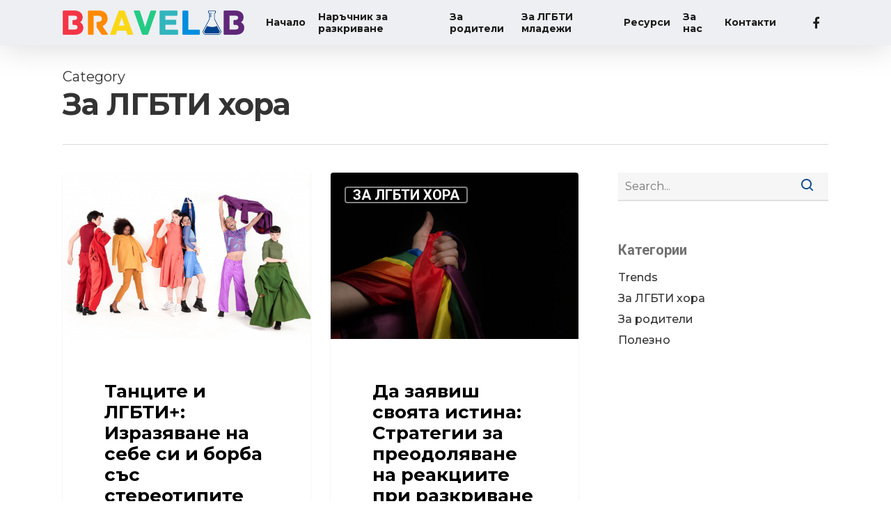

--- FILE ---
content_type: text/html; charset=UTF-8
request_url: https://bravelab.bilitis.org/category/za-lgbt-hora/
body_size: 17284
content:
<!doctype html>
<html lang="en-US" class="no-js">
<head>
	<meta charset="UTF-8">
	<meta name="viewport" content="width=device-width, initial-scale=1, maximum-scale=1, user-scalable=0" /><title>За ЛГБТИ хора &#8211; BraveLab</title>
<meta name='robots' content='max-image-preview:large' />

<!-- Google Tag Manager by PYS -->
    <script data-cfasync="false" data-pagespeed-no-defer>
	    window.dataLayerPYS = window.dataLayerPYS || [];
	</script>
<!-- End Google Tag Manager by PYS --><script type='application/javascript'  id='pys-version-script'>console.log('PixelYourSite Free version 11.1.5.2');</script>
<link rel='dns-prefetch' href='//www.googletagmanager.com' />
<link rel='dns-prefetch' href='//fonts.googleapis.com' />
<link rel="alternate" type="application/rss+xml" title="BraveLab &raquo; Feed" href="https://bravelab.bilitis.org/feed/" />
<link rel="alternate" type="application/rss+xml" title="BraveLab &raquo; Comments Feed" href="https://bravelab.bilitis.org/comments/feed/" />
<link rel="alternate" type="application/rss+xml" title="BraveLab &raquo; За ЛГБТИ хора Category Feed" href="https://bravelab.bilitis.org/category/za-lgbt-hora/feed/" />
<script type="text/javascript">
window._wpemojiSettings = {"baseUrl":"https:\/\/s.w.org\/images\/core\/emoji\/14.0.0\/72x72\/","ext":".png","svgUrl":"https:\/\/s.w.org\/images\/core\/emoji\/14.0.0\/svg\/","svgExt":".svg","source":{"concatemoji":"https:\/\/bravelab.bilitis.org\/wp-includes\/js\/wp-emoji-release.min.js?ver=6.3.7"}};
/*! This file is auto-generated */
!function(i,n){var o,s,e;function c(e){try{var t={supportTests:e,timestamp:(new Date).valueOf()};sessionStorage.setItem(o,JSON.stringify(t))}catch(e){}}function p(e,t,n){e.clearRect(0,0,e.canvas.width,e.canvas.height),e.fillText(t,0,0);var t=new Uint32Array(e.getImageData(0,0,e.canvas.width,e.canvas.height).data),r=(e.clearRect(0,0,e.canvas.width,e.canvas.height),e.fillText(n,0,0),new Uint32Array(e.getImageData(0,0,e.canvas.width,e.canvas.height).data));return t.every(function(e,t){return e===r[t]})}function u(e,t,n){switch(t){case"flag":return n(e,"\ud83c\udff3\ufe0f\u200d\u26a7\ufe0f","\ud83c\udff3\ufe0f\u200b\u26a7\ufe0f")?!1:!n(e,"\ud83c\uddfa\ud83c\uddf3","\ud83c\uddfa\u200b\ud83c\uddf3")&&!n(e,"\ud83c\udff4\udb40\udc67\udb40\udc62\udb40\udc65\udb40\udc6e\udb40\udc67\udb40\udc7f","\ud83c\udff4\u200b\udb40\udc67\u200b\udb40\udc62\u200b\udb40\udc65\u200b\udb40\udc6e\u200b\udb40\udc67\u200b\udb40\udc7f");case"emoji":return!n(e,"\ud83e\udef1\ud83c\udffb\u200d\ud83e\udef2\ud83c\udfff","\ud83e\udef1\ud83c\udffb\u200b\ud83e\udef2\ud83c\udfff")}return!1}function f(e,t,n){var r="undefined"!=typeof WorkerGlobalScope&&self instanceof WorkerGlobalScope?new OffscreenCanvas(300,150):i.createElement("canvas"),a=r.getContext("2d",{willReadFrequently:!0}),o=(a.textBaseline="top",a.font="600 32px Arial",{});return e.forEach(function(e){o[e]=t(a,e,n)}),o}function t(e){var t=i.createElement("script");t.src=e,t.defer=!0,i.head.appendChild(t)}"undefined"!=typeof Promise&&(o="wpEmojiSettingsSupports",s=["flag","emoji"],n.supports={everything:!0,everythingExceptFlag:!0},e=new Promise(function(e){i.addEventListener("DOMContentLoaded",e,{once:!0})}),new Promise(function(t){var n=function(){try{var e=JSON.parse(sessionStorage.getItem(o));if("object"==typeof e&&"number"==typeof e.timestamp&&(new Date).valueOf()<e.timestamp+604800&&"object"==typeof e.supportTests)return e.supportTests}catch(e){}return null}();if(!n){if("undefined"!=typeof Worker&&"undefined"!=typeof OffscreenCanvas&&"undefined"!=typeof URL&&URL.createObjectURL&&"undefined"!=typeof Blob)try{var e="postMessage("+f.toString()+"("+[JSON.stringify(s),u.toString(),p.toString()].join(",")+"));",r=new Blob([e],{type:"text/javascript"}),a=new Worker(URL.createObjectURL(r),{name:"wpTestEmojiSupports"});return void(a.onmessage=function(e){c(n=e.data),a.terminate(),t(n)})}catch(e){}c(n=f(s,u,p))}t(n)}).then(function(e){for(var t in e)n.supports[t]=e[t],n.supports.everything=n.supports.everything&&n.supports[t],"flag"!==t&&(n.supports.everythingExceptFlag=n.supports.everythingExceptFlag&&n.supports[t]);n.supports.everythingExceptFlag=n.supports.everythingExceptFlag&&!n.supports.flag,n.DOMReady=!1,n.readyCallback=function(){n.DOMReady=!0}}).then(function(){return e}).then(function(){var e;n.supports.everything||(n.readyCallback(),(e=n.source||{}).concatemoji?t(e.concatemoji):e.wpemoji&&e.twemoji&&(t(e.twemoji),t(e.wpemoji)))}))}((window,document),window._wpemojiSettings);
</script>
<style type="text/css">
img.wp-smiley,
img.emoji {
	display: inline !important;
	border: none !important;
	box-shadow: none !important;
	height: 1em !important;
	width: 1em !important;
	margin: 0 0.07em !important;
	vertical-align: -0.1em !important;
	background: none !important;
	padding: 0 !important;
}
</style>
	<link rel='stylesheet' id='wp-block-library-css' href='https://bravelab.bilitis.org/wp-includes/css/dist/block-library/style.min.css?ver=6.3.7' type='text/css' media='all' />
<style id='classic-theme-styles-inline-css' type='text/css'>
/*! This file is auto-generated */
.wp-block-button__link{color:#fff;background-color:#32373c;border-radius:9999px;box-shadow:none;text-decoration:none;padding:calc(.667em + 2px) calc(1.333em + 2px);font-size:1.125em}.wp-block-file__button{background:#32373c;color:#fff;text-decoration:none}
</style>
<style id='global-styles-inline-css' type='text/css'>
body{--wp--preset--color--black: #000000;--wp--preset--color--cyan-bluish-gray: #abb8c3;--wp--preset--color--white: #ffffff;--wp--preset--color--pale-pink: #f78da7;--wp--preset--color--vivid-red: #cf2e2e;--wp--preset--color--luminous-vivid-orange: #ff6900;--wp--preset--color--luminous-vivid-amber: #fcb900;--wp--preset--color--light-green-cyan: #7bdcb5;--wp--preset--color--vivid-green-cyan: #00d084;--wp--preset--color--pale-cyan-blue: #8ed1fc;--wp--preset--color--vivid-cyan-blue: #0693e3;--wp--preset--color--vivid-purple: #9b51e0;--wp--preset--gradient--vivid-cyan-blue-to-vivid-purple: linear-gradient(135deg,rgba(6,147,227,1) 0%,rgb(155,81,224) 100%);--wp--preset--gradient--light-green-cyan-to-vivid-green-cyan: linear-gradient(135deg,rgb(122,220,180) 0%,rgb(0,208,130) 100%);--wp--preset--gradient--luminous-vivid-amber-to-luminous-vivid-orange: linear-gradient(135deg,rgba(252,185,0,1) 0%,rgba(255,105,0,1) 100%);--wp--preset--gradient--luminous-vivid-orange-to-vivid-red: linear-gradient(135deg,rgba(255,105,0,1) 0%,rgb(207,46,46) 100%);--wp--preset--gradient--very-light-gray-to-cyan-bluish-gray: linear-gradient(135deg,rgb(238,238,238) 0%,rgb(169,184,195) 100%);--wp--preset--gradient--cool-to-warm-spectrum: linear-gradient(135deg,rgb(74,234,220) 0%,rgb(151,120,209) 20%,rgb(207,42,186) 40%,rgb(238,44,130) 60%,rgb(251,105,98) 80%,rgb(254,248,76) 100%);--wp--preset--gradient--blush-light-purple: linear-gradient(135deg,rgb(255,206,236) 0%,rgb(152,150,240) 100%);--wp--preset--gradient--blush-bordeaux: linear-gradient(135deg,rgb(254,205,165) 0%,rgb(254,45,45) 50%,rgb(107,0,62) 100%);--wp--preset--gradient--luminous-dusk: linear-gradient(135deg,rgb(255,203,112) 0%,rgb(199,81,192) 50%,rgb(65,88,208) 100%);--wp--preset--gradient--pale-ocean: linear-gradient(135deg,rgb(255,245,203) 0%,rgb(182,227,212) 50%,rgb(51,167,181) 100%);--wp--preset--gradient--electric-grass: linear-gradient(135deg,rgb(202,248,128) 0%,rgb(113,206,126) 100%);--wp--preset--gradient--midnight: linear-gradient(135deg,rgb(2,3,129) 0%,rgb(40,116,252) 100%);--wp--preset--font-size--small: 13px;--wp--preset--font-size--medium: 20px;--wp--preset--font-size--large: 36px;--wp--preset--font-size--x-large: 42px;--wp--preset--spacing--20: 0.44rem;--wp--preset--spacing--30: 0.67rem;--wp--preset--spacing--40: 1rem;--wp--preset--spacing--50: 1.5rem;--wp--preset--spacing--60: 2.25rem;--wp--preset--spacing--70: 3.38rem;--wp--preset--spacing--80: 5.06rem;--wp--preset--shadow--natural: 6px 6px 9px rgba(0, 0, 0, 0.2);--wp--preset--shadow--deep: 12px 12px 50px rgba(0, 0, 0, 0.4);--wp--preset--shadow--sharp: 6px 6px 0px rgba(0, 0, 0, 0.2);--wp--preset--shadow--outlined: 6px 6px 0px -3px rgba(255, 255, 255, 1), 6px 6px rgba(0, 0, 0, 1);--wp--preset--shadow--crisp: 6px 6px 0px rgba(0, 0, 0, 1);}:where(.is-layout-flex){gap: 0.5em;}:where(.is-layout-grid){gap: 0.5em;}body .is-layout-flow > .alignleft{float: left;margin-inline-start: 0;margin-inline-end: 2em;}body .is-layout-flow > .alignright{float: right;margin-inline-start: 2em;margin-inline-end: 0;}body .is-layout-flow > .aligncenter{margin-left: auto !important;margin-right: auto !important;}body .is-layout-constrained > .alignleft{float: left;margin-inline-start: 0;margin-inline-end: 2em;}body .is-layout-constrained > .alignright{float: right;margin-inline-start: 2em;margin-inline-end: 0;}body .is-layout-constrained > .aligncenter{margin-left: auto !important;margin-right: auto !important;}body .is-layout-constrained > :where(:not(.alignleft):not(.alignright):not(.alignfull)){max-width: var(--wp--style--global--content-size);margin-left: auto !important;margin-right: auto !important;}body .is-layout-constrained > .alignwide{max-width: var(--wp--style--global--wide-size);}body .is-layout-flex{display: flex;}body .is-layout-flex{flex-wrap: wrap;align-items: center;}body .is-layout-flex > *{margin: 0;}body .is-layout-grid{display: grid;}body .is-layout-grid > *{margin: 0;}:where(.wp-block-columns.is-layout-flex){gap: 2em;}:where(.wp-block-columns.is-layout-grid){gap: 2em;}:where(.wp-block-post-template.is-layout-flex){gap: 1.25em;}:where(.wp-block-post-template.is-layout-grid){gap: 1.25em;}.has-black-color{color: var(--wp--preset--color--black) !important;}.has-cyan-bluish-gray-color{color: var(--wp--preset--color--cyan-bluish-gray) !important;}.has-white-color{color: var(--wp--preset--color--white) !important;}.has-pale-pink-color{color: var(--wp--preset--color--pale-pink) !important;}.has-vivid-red-color{color: var(--wp--preset--color--vivid-red) !important;}.has-luminous-vivid-orange-color{color: var(--wp--preset--color--luminous-vivid-orange) !important;}.has-luminous-vivid-amber-color{color: var(--wp--preset--color--luminous-vivid-amber) !important;}.has-light-green-cyan-color{color: var(--wp--preset--color--light-green-cyan) !important;}.has-vivid-green-cyan-color{color: var(--wp--preset--color--vivid-green-cyan) !important;}.has-pale-cyan-blue-color{color: var(--wp--preset--color--pale-cyan-blue) !important;}.has-vivid-cyan-blue-color{color: var(--wp--preset--color--vivid-cyan-blue) !important;}.has-vivid-purple-color{color: var(--wp--preset--color--vivid-purple) !important;}.has-black-background-color{background-color: var(--wp--preset--color--black) !important;}.has-cyan-bluish-gray-background-color{background-color: var(--wp--preset--color--cyan-bluish-gray) !important;}.has-white-background-color{background-color: var(--wp--preset--color--white) !important;}.has-pale-pink-background-color{background-color: var(--wp--preset--color--pale-pink) !important;}.has-vivid-red-background-color{background-color: var(--wp--preset--color--vivid-red) !important;}.has-luminous-vivid-orange-background-color{background-color: var(--wp--preset--color--luminous-vivid-orange) !important;}.has-luminous-vivid-amber-background-color{background-color: var(--wp--preset--color--luminous-vivid-amber) !important;}.has-light-green-cyan-background-color{background-color: var(--wp--preset--color--light-green-cyan) !important;}.has-vivid-green-cyan-background-color{background-color: var(--wp--preset--color--vivid-green-cyan) !important;}.has-pale-cyan-blue-background-color{background-color: var(--wp--preset--color--pale-cyan-blue) !important;}.has-vivid-cyan-blue-background-color{background-color: var(--wp--preset--color--vivid-cyan-blue) !important;}.has-vivid-purple-background-color{background-color: var(--wp--preset--color--vivid-purple) !important;}.has-black-border-color{border-color: var(--wp--preset--color--black) !important;}.has-cyan-bluish-gray-border-color{border-color: var(--wp--preset--color--cyan-bluish-gray) !important;}.has-white-border-color{border-color: var(--wp--preset--color--white) !important;}.has-pale-pink-border-color{border-color: var(--wp--preset--color--pale-pink) !important;}.has-vivid-red-border-color{border-color: var(--wp--preset--color--vivid-red) !important;}.has-luminous-vivid-orange-border-color{border-color: var(--wp--preset--color--luminous-vivid-orange) !important;}.has-luminous-vivid-amber-border-color{border-color: var(--wp--preset--color--luminous-vivid-amber) !important;}.has-light-green-cyan-border-color{border-color: var(--wp--preset--color--light-green-cyan) !important;}.has-vivid-green-cyan-border-color{border-color: var(--wp--preset--color--vivid-green-cyan) !important;}.has-pale-cyan-blue-border-color{border-color: var(--wp--preset--color--pale-cyan-blue) !important;}.has-vivid-cyan-blue-border-color{border-color: var(--wp--preset--color--vivid-cyan-blue) !important;}.has-vivid-purple-border-color{border-color: var(--wp--preset--color--vivid-purple) !important;}.has-vivid-cyan-blue-to-vivid-purple-gradient-background{background: var(--wp--preset--gradient--vivid-cyan-blue-to-vivid-purple) !important;}.has-light-green-cyan-to-vivid-green-cyan-gradient-background{background: var(--wp--preset--gradient--light-green-cyan-to-vivid-green-cyan) !important;}.has-luminous-vivid-amber-to-luminous-vivid-orange-gradient-background{background: var(--wp--preset--gradient--luminous-vivid-amber-to-luminous-vivid-orange) !important;}.has-luminous-vivid-orange-to-vivid-red-gradient-background{background: var(--wp--preset--gradient--luminous-vivid-orange-to-vivid-red) !important;}.has-very-light-gray-to-cyan-bluish-gray-gradient-background{background: var(--wp--preset--gradient--very-light-gray-to-cyan-bluish-gray) !important;}.has-cool-to-warm-spectrum-gradient-background{background: var(--wp--preset--gradient--cool-to-warm-spectrum) !important;}.has-blush-light-purple-gradient-background{background: var(--wp--preset--gradient--blush-light-purple) !important;}.has-blush-bordeaux-gradient-background{background: var(--wp--preset--gradient--blush-bordeaux) !important;}.has-luminous-dusk-gradient-background{background: var(--wp--preset--gradient--luminous-dusk) !important;}.has-pale-ocean-gradient-background{background: var(--wp--preset--gradient--pale-ocean) !important;}.has-electric-grass-gradient-background{background: var(--wp--preset--gradient--electric-grass) !important;}.has-midnight-gradient-background{background: var(--wp--preset--gradient--midnight) !important;}.has-small-font-size{font-size: var(--wp--preset--font-size--small) !important;}.has-medium-font-size{font-size: var(--wp--preset--font-size--medium) !important;}.has-large-font-size{font-size: var(--wp--preset--font-size--large) !important;}.has-x-large-font-size{font-size: var(--wp--preset--font-size--x-large) !important;}
.wp-block-navigation a:where(:not(.wp-element-button)){color: inherit;}
:where(.wp-block-post-template.is-layout-flex){gap: 1.25em;}:where(.wp-block-post-template.is-layout-grid){gap: 1.25em;}
:where(.wp-block-columns.is-layout-flex){gap: 2em;}:where(.wp-block-columns.is-layout-grid){gap: 2em;}
.wp-block-pullquote{font-size: 1.5em;line-height: 1.6;}
</style>
<link rel='stylesheet' id='contact-form-7-css' href='https://bravelab.bilitis.org/wp-content/plugins/contact-form-7/includes/css/styles.css?ver=5.9.8' type='text/css' media='all' />
<link rel='stylesheet' id='rs-plugin-settings-css' href='https://bravelab.bilitis.org/wp-content/plugins/revslider/public/assets/css/rs6.css?ver=6.2.23' type='text/css' media='all' />
<style id='rs-plugin-settings-inline-css' type='text/css'>
#rs-demo-id {}
</style>
<link rel='stylesheet' id='salient-social-css' href='https://bravelab.bilitis.org/wp-content/plugins/salient-social/css/style.css?ver=1.2' type='text/css' media='all' />
<style id='salient-social-inline-css' type='text/css'>

  .sharing-default-minimal .nectar-love.loved,
  body .nectar-social[data-color-override="override"].fixed > a:before, 
  body .nectar-social[data-color-override="override"].fixed .nectar-social-inner a,
  .sharing-default-minimal .nectar-social[data-color-override="override"] .nectar-social-inner a:hover {
    background-color: #00428d;
  }
  .nectar-social.hover .nectar-love.loved,
  .nectar-social.hover > .nectar-love-button a:hover,
  .nectar-social[data-color-override="override"].hover > div a:hover,
  #single-below-header .nectar-social[data-color-override="override"].hover > div a:hover,
  .nectar-social[data-color-override="override"].hover .share-btn:hover,
  .sharing-default-minimal .nectar-social[data-color-override="override"] .nectar-social-inner a {
    border-color: #00428d;
  }
  #single-below-header .nectar-social.hover .nectar-love.loved i,
  #single-below-header .nectar-social.hover[data-color-override="override"] a:hover,
  #single-below-header .nectar-social.hover[data-color-override="override"] a:hover i,
  #single-below-header .nectar-social.hover .nectar-love-button a:hover i,
  .nectar-love:hover i,
  .hover .nectar-love:hover .total_loves,
  .nectar-love.loved i,
  .nectar-social.hover .nectar-love.loved .total_loves,
  .nectar-social.hover .share-btn:hover, 
  .nectar-social[data-color-override="override"].hover .nectar-social-inner a:hover,
  .nectar-social[data-color-override="override"].hover > div:hover span,
  .sharing-default-minimal .nectar-social[data-color-override="override"] .nectar-social-inner a:not(:hover) i,
  .sharing-default-minimal .nectar-social[data-color-override="override"] .nectar-social-inner a:not(:hover) {
    color: #00428d;
  }
</style>
<link rel='stylesheet' id='font-awesome-css' href='https://bravelab.bilitis.org/wp-content/themes/salient/css/font-awesome-legacy.min.css?ver=4.7.1' type='text/css' media='all' />
<link rel='stylesheet' id='salient-grid-system-css' href='https://bravelab.bilitis.org/wp-content/themes/salient/css/grid-system.css?ver=13.0.6' type='text/css' media='all' />
<link rel='stylesheet' id='main-styles-css' href='https://bravelab.bilitis.org/wp-content/themes/salient/css/style.css?ver=13.0.6' type='text/css' media='all' />
<link rel='stylesheet' id='nectar_default_font_open_sans-css' href='https://fonts.googleapis.com/css?family=Open+Sans%3A300%2C400%2C600%2C700&#038;subset=latin%2Clatin-ext' type='text/css' media='all' />
<link rel='stylesheet' id='nectar-blog-masonry-classic-enhanced-css' href='https://bravelab.bilitis.org/wp-content/themes/salient/css/blog/masonry-classic-enhanced.css?ver=13.0.6' type='text/css' media='all' />
<link rel='stylesheet' id='responsive-css' href='https://bravelab.bilitis.org/wp-content/themes/salient/css/responsive.css?ver=13.0.6' type='text/css' media='all' />
<link rel='stylesheet' id='select2-css' href='https://bravelab.bilitis.org/wp-content/themes/salient/css/plugins/select2.css?ver=6.2' type='text/css' media='all' />
<link rel='stylesheet' id='skin-material-css' href='https://bravelab.bilitis.org/wp-content/themes/salient/css/skin-material.css?ver=13.0.6' type='text/css' media='all' />
<link rel='stylesheet' id='salient-wp-menu-dynamic-css' href='https://bravelab.bilitis.org/wp-content/uploads/salient/menu-dynamic.css?ver=81847' type='text/css' media='all' />
<link rel='stylesheet' id='dynamic-css-css' href='https://bravelab.bilitis.org/wp-content/themes/salient/css/salient-dynamic-styles.css?ver=4528' type='text/css' media='all' />
<style id='dynamic-css-inline-css' type='text/css'>
.archive.author .row .col.section-title span,.archive.category .row .col.section-title span,.archive.tag .row .col.section-title span,.archive.date .row .col.section-title span{padding-left:0}body.author #page-header-wrap #page-header-bg,body.category #page-header-wrap #page-header-bg,body.tag #page-header-wrap #page-header-bg,body.date #page-header-wrap #page-header-bg{height:auto;padding-top:8%;padding-bottom:8%;}.archive #page-header-wrap{height:auto;}.archive.category .row .col.section-title p,.archive.tag .row .col.section-title p{margin-top:10px;}body[data-bg-header="true"].category .container-wrap,body[data-bg-header="true"].author .container-wrap,body[data-bg-header="true"].date .container-wrap,body[data-bg-header="true"].blog .container-wrap{padding-top:4.1em!important}body[data-bg-header="true"].archive .container-wrap.meta_overlaid_blog,body[data-bg-header="true"].category .container-wrap.meta_overlaid_blog,body[data-bg-header="true"].author .container-wrap.meta_overlaid_blog,body[data-bg-header="true"].date .container-wrap.meta_overlaid_blog{padding-top:0!important;}body.archive #page-header-bg:not(.fullscreen-header) .span_6{position:relative;-webkit-transform:none;transform:none;top:0;}@media only screen and (min-width:1000px){body #ajax-content-wrap.no-scroll{min-height:calc(100vh - 65px);height:calc(100vh - 65px)!important;}}@media only screen and (min-width:1000px){#page-header-wrap.fullscreen-header,#page-header-wrap.fullscreen-header #page-header-bg,html:not(.nectar-box-roll-loaded) .nectar-box-roll > #page-header-bg.fullscreen-header,.nectar_fullscreen_zoom_recent_projects,#nectar_fullscreen_rows:not(.afterLoaded) > div{height:calc(100vh - 64px);}.wpb_row.vc_row-o-full-height.top-level,.wpb_row.vc_row-o-full-height.top-level > .col.span_12{min-height:calc(100vh - 64px);}html:not(.nectar-box-roll-loaded) .nectar-box-roll > #page-header-bg.fullscreen-header{top:65px;}.nectar-slider-wrap[data-fullscreen="true"]:not(.loaded),.nectar-slider-wrap[data-fullscreen="true"]:not(.loaded) .swiper-container{height:calc(100vh - 63px)!important;}.admin-bar .nectar-slider-wrap[data-fullscreen="true"]:not(.loaded),.admin-bar .nectar-slider-wrap[data-fullscreen="true"]:not(.loaded) .swiper-container{height:calc(100vh - 63px - 32px)!important;}}.screen-reader-text,.nectar-skip-to-content:not(:focus){border:0;clip:rect(1px,1px,1px,1px);clip-path:inset(50%);height:1px;margin:-1px;overflow:hidden;padding:0;position:absolute!important;width:1px;word-wrap:normal!important;}
.page-id-1816 #footer-outer{

display:none;

}
</style>
<link rel='stylesheet' id='salient-child-style-css' href='https://bravelab.bilitis.org/wp-content/themes/salient-child/style.css?ver=13.0.6' type='text/css' media='all' />
<link rel='stylesheet' id='redux-google-fonts-salient_redux-css' href='https://fonts.googleapis.com/css?family=Roboto%3A700%7CMontserrat%3A700%2C500%2C400%2C400italic%7CHeebo%3A400&#038;subset=latin&#038;ver=1692852892' type='text/css' media='all' />
<script type='text/javascript' src='https://bravelab.bilitis.org/wp-includes/js/dist/vendor/wp-polyfill-inert.min.js?ver=3.1.2' id='wp-polyfill-inert-js'></script>
<script type='text/javascript' src='https://bravelab.bilitis.org/wp-includes/js/dist/vendor/regenerator-runtime.min.js?ver=0.13.11' id='regenerator-runtime-js'></script>
<script type='text/javascript' src='https://bravelab.bilitis.org/wp-includes/js/dist/vendor/wp-polyfill.min.js?ver=3.15.0' id='wp-polyfill-js'></script>
<script type='text/javascript' src='https://bravelab.bilitis.org/wp-includes/js/dist/hooks.min.js?ver=c6aec9a8d4e5a5d543a1' id='wp-hooks-js'></script>
<script type='text/javascript' id='jquery-core-js-extra'>
/* <![CDATA[ */
var pysFacebookRest = {"restApiUrl":"https:\/\/bravelab.bilitis.org\/wp-json\/pys-facebook\/v1\/event","debug":""};
/* ]]> */
</script>
<script type='text/javascript' src='https://bravelab.bilitis.org/wp-includes/js/jquery/jquery.min.js?ver=3.7.0' id='jquery-core-js'></script>
<script type='text/javascript' src='https://bravelab.bilitis.org/wp-includes/js/jquery/jquery-migrate.min.js?ver=3.4.1' id='jquery-migrate-js'></script>
<script type='text/javascript' id='say-what-js-js-extra'>
/* <![CDATA[ */
var say_what_data = {"replacements":{"salient|Menu|":"\u041c\u0435\u043d\u044e"}};
/* ]]> */
</script>
<script type='text/javascript' src='https://bravelab.bilitis.org/wp-content/plugins/say-what/assets/build/frontend.js?ver=fd31684c45e4d85aeb4e' id='say-what-js-js'></script>
<script type='text/javascript' src='https://bravelab.bilitis.org/wp-content/plugins/pixelyoursite/dist/scripts/jquery.bind-first-0.2.3.min.js?ver=0.2.3' id='jquery-bind-first-js'></script>
<script type='text/javascript' src='https://bravelab.bilitis.org/wp-content/plugins/pixelyoursite/dist/scripts/js.cookie-2.1.3.min.js?ver=2.1.3' id='js-cookie-pys-js'></script>
<script type='text/javascript' src='https://bravelab.bilitis.org/wp-content/plugins/pixelyoursite/dist/scripts/tld.min.js?ver=2.3.1' id='js-tld-js'></script>
<script type='text/javascript' id='pys-js-extra'>
/* <![CDATA[ */
var pysOptions = {"staticEvents":{"facebook":{"init_event":[{"delay":0,"type":"static","ajaxFire":false,"name":"PageView","pixelIds":["212422196613457"],"eventID":"0c0e87da-2ac3-4c3c-9573-2c527213489a","params":{"page_title":"\u0417\u0430 \u041b\u0413\u0411\u0422\u0418 \u0445\u043e\u0440\u0430","post_type":"category","post_id":94,"plugin":"PixelYourSite","user_role":"guest","event_url":"bravelab.bilitis.org\/category\/za-lgbt-hora\/"},"e_id":"init_event","ids":[],"hasTimeWindow":false,"timeWindow":0,"woo_order":"","edd_order":""}]}},"dynamicEvents":{"automatic_event_form":{"facebook":{"delay":0,"type":"dyn","name":"Form","pixelIds":["212422196613457"],"eventID":"674f3a23-9955-48cd-86d8-a74f8a13e61f","params":{"page_title":"\u0417\u0430 \u041b\u0413\u0411\u0422\u0418 \u0445\u043e\u0440\u0430","post_type":"category","post_id":94,"plugin":"PixelYourSite","user_role":"guest","event_url":"bravelab.bilitis.org\/category\/za-lgbt-hora\/"},"e_id":"automatic_event_form","ids":[],"hasTimeWindow":false,"timeWindow":0,"woo_order":"","edd_order":""},"ga":{"delay":0,"type":"dyn","name":"Form","trackingIds":["G-YGYBM8ZL8G"],"eventID":"674f3a23-9955-48cd-86d8-a74f8a13e61f","params":{"page_title":"\u0417\u0430 \u041b\u0413\u0411\u0422\u0418 \u0445\u043e\u0440\u0430","post_type":"category","post_id":94,"plugin":"PixelYourSite","user_role":"guest","event_url":"bravelab.bilitis.org\/category\/za-lgbt-hora\/"},"e_id":"automatic_event_form","ids":[],"hasTimeWindow":false,"timeWindow":0,"pixelIds":[],"woo_order":"","edd_order":""}},"automatic_event_download":{"facebook":{"delay":0,"type":"dyn","name":"Download","extensions":["","doc","exe","js","pdf","ppt","tgz","zip","xls"],"pixelIds":["212422196613457"],"eventID":"e9a2105b-7465-4b92-a522-8d2f98cbea7a","params":{"page_title":"\u0417\u0430 \u041b\u0413\u0411\u0422\u0418 \u0445\u043e\u0440\u0430","post_type":"category","post_id":94,"plugin":"PixelYourSite","user_role":"guest","event_url":"bravelab.bilitis.org\/category\/za-lgbt-hora\/"},"e_id":"automatic_event_download","ids":[],"hasTimeWindow":false,"timeWindow":0,"woo_order":"","edd_order":""},"ga":{"delay":0,"type":"dyn","name":"Download","extensions":["","doc","exe","js","pdf","ppt","tgz","zip","xls"],"trackingIds":["G-YGYBM8ZL8G"],"eventID":"e9a2105b-7465-4b92-a522-8d2f98cbea7a","params":{"page_title":"\u0417\u0430 \u041b\u0413\u0411\u0422\u0418 \u0445\u043e\u0440\u0430","post_type":"category","post_id":94,"plugin":"PixelYourSite","user_role":"guest","event_url":"bravelab.bilitis.org\/category\/za-lgbt-hora\/"},"e_id":"automatic_event_download","ids":[],"hasTimeWindow":false,"timeWindow":0,"pixelIds":[],"woo_order":"","edd_order":""}},"automatic_event_comment":{"facebook":{"delay":0,"type":"dyn","name":"Comment","pixelIds":["212422196613457"],"eventID":"71211b63-8d76-4f1e-9dc2-57adefdc05ce","params":{"page_title":"\u0417\u0430 \u041b\u0413\u0411\u0422\u0418 \u0445\u043e\u0440\u0430","post_type":"category","post_id":94,"plugin":"PixelYourSite","user_role":"guest","event_url":"bravelab.bilitis.org\/category\/za-lgbt-hora\/"},"e_id":"automatic_event_comment","ids":[],"hasTimeWindow":false,"timeWindow":0,"woo_order":"","edd_order":""},"ga":{"delay":0,"type":"dyn","name":"Comment","trackingIds":["G-YGYBM8ZL8G"],"eventID":"71211b63-8d76-4f1e-9dc2-57adefdc05ce","params":{"page_title":"\u0417\u0430 \u041b\u0413\u0411\u0422\u0418 \u0445\u043e\u0440\u0430","post_type":"category","post_id":94,"plugin":"PixelYourSite","user_role":"guest","event_url":"bravelab.bilitis.org\/category\/za-lgbt-hora\/"},"e_id":"automatic_event_comment","ids":[],"hasTimeWindow":false,"timeWindow":0,"pixelIds":[],"woo_order":"","edd_order":""}}},"triggerEvents":[],"triggerEventTypes":[],"facebook":{"pixelIds":["212422196613457"],"advancedMatching":[],"advancedMatchingEnabled":false,"removeMetadata":false,"wooVariableAsSimple":false,"serverApiEnabled":true,"wooCRSendFromServer":false,"send_external_id":null,"enabled_medical":false,"do_not_track_medical_param":["event_url","post_title","page_title","landing_page","content_name","categories","category_name","tags"],"meta_ldu":false},"ga":{"trackingIds":["G-YGYBM8ZL8G"],"commentEventEnabled":true,"downloadEnabled":true,"formEventEnabled":true,"crossDomainEnabled":false,"crossDomainAcceptIncoming":false,"crossDomainDomains":[],"isDebugEnabled":[],"serverContainerUrls":{"G-YGYBM8ZL8G":{"enable_server_container":"","server_container_url":"","transport_url":""}},"additionalConfig":{"G-YGYBM8ZL8G":{"first_party_collection":true}},"disableAdvertisingFeatures":false,"disableAdvertisingPersonalization":false,"wooVariableAsSimple":true,"custom_page_view_event":false},"debug":"","siteUrl":"https:\/\/bravelab.bilitis.org","ajaxUrl":"https:\/\/bravelab.bilitis.org\/wp-admin\/admin-ajax.php","ajax_event":"a781c62d3a","enable_remove_download_url_param":"1","cookie_duration":"7","last_visit_duration":"60","enable_success_send_form":"","ajaxForServerEvent":"1","ajaxForServerStaticEvent":"1","useSendBeacon":"1","send_external_id":"1","external_id_expire":"180","track_cookie_for_subdomains":"1","google_consent_mode":"1","gdpr":{"ajax_enabled":false,"all_disabled_by_api":false,"facebook_disabled_by_api":false,"analytics_disabled_by_api":false,"google_ads_disabled_by_api":false,"pinterest_disabled_by_api":false,"bing_disabled_by_api":false,"reddit_disabled_by_api":false,"externalID_disabled_by_api":false,"facebook_prior_consent_enabled":true,"analytics_prior_consent_enabled":true,"google_ads_prior_consent_enabled":null,"pinterest_prior_consent_enabled":true,"bing_prior_consent_enabled":true,"cookiebot_integration_enabled":false,"cookiebot_facebook_consent_category":"marketing","cookiebot_analytics_consent_category":"statistics","cookiebot_tiktok_consent_category":"marketing","cookiebot_google_ads_consent_category":"marketing","cookiebot_pinterest_consent_category":"marketing","cookiebot_bing_consent_category":"marketing","consent_magic_integration_enabled":false,"real_cookie_banner_integration_enabled":false,"cookie_notice_integration_enabled":false,"cookie_law_info_integration_enabled":false,"analytics_storage":{"enabled":true,"value":"granted","filter":false},"ad_storage":{"enabled":true,"value":"granted","filter":false},"ad_user_data":{"enabled":true,"value":"granted","filter":false},"ad_personalization":{"enabled":true,"value":"granted","filter":false}},"cookie":{"disabled_all_cookie":false,"disabled_start_session_cookie":false,"disabled_advanced_form_data_cookie":false,"disabled_landing_page_cookie":false,"disabled_first_visit_cookie":false,"disabled_trafficsource_cookie":false,"disabled_utmTerms_cookie":false,"disabled_utmId_cookie":false},"tracking_analytics":{"TrafficSource":"direct","TrafficLanding":"undefined","TrafficUtms":[],"TrafficUtmsId":[]},"GATags":{"ga_datalayer_type":"default","ga_datalayer_name":"dataLayerPYS"},"woo":{"enabled":false},"edd":{"enabled":false},"cache_bypass":"1769446724"};
/* ]]> */
</script>
<script type='text/javascript' src='https://bravelab.bilitis.org/wp-content/plugins/pixelyoursite/dist/scripts/public.js?ver=11.1.5.2' id='pys-js'></script>

<!-- Google tag (gtag.js) snippet added by Site Kit -->
<!-- Google Analytics snippet added by Site Kit -->
<script type='text/javascript' src='https://www.googletagmanager.com/gtag/js?id=G-LG72RDRGV6' id='google_gtagjs-js' async></script>
<script id="google_gtagjs-js-after" type="text/javascript">
window.dataLayerPYS = window.dataLayerPYS || [];function gtag(){dataLayerPYS.push(arguments);}
gtag("set","linker",{"domains":["bravelab.bilitis.org"]});
gtag("js", new Date());
gtag("set", "developer_id.dZTNiMT", true);
gtag("config", "G-LG72RDRGV6");
</script>
<link rel="https://api.w.org/" href="https://bravelab.bilitis.org/wp-json/" /><link rel="alternate" type="application/json" href="https://bravelab.bilitis.org/wp-json/wp/v2/categories/94" /><link rel="EditURI" type="application/rsd+xml" title="RSD" href="https://bravelab.bilitis.org/xmlrpc.php?rsd" />
<meta name="generator" content="WordPress 6.3.7" />
<meta name="generator" content="Site Kit by Google 1.170.0" /><meta name="google-site-verification" content="8hs2c7RkSA0QCN-SrsyG-bZPYXLSCff4jRAFRQrrndg" />

<meta name="facebook-domain-verification" content="x4ovsdn0qg5i4h58p8fn0nqqzqgif1" /><script type="text/javascript"> var root = document.getElementsByTagName( "html" )[0]; root.setAttribute( "class", "js" ); </script>
<!-- Google AdSense meta tags added by Site Kit -->
<meta name="google-adsense-platform-account" content="ca-host-pub-2644536267352236">
<meta name="google-adsense-platform-domain" content="sitekit.withgoogle.com">
<!-- End Google AdSense meta tags added by Site Kit -->
<meta name="generator" content="Powered by WPBakery Page Builder - drag and drop page builder for WordPress."/>
<meta name="generator" content="Powered by Slider Revolution 6.2.23 - responsive, Mobile-Friendly Slider Plugin for WordPress with comfortable drag and drop interface." />
<link rel="icon" href="https://bravelab.bilitis.org/wp-content/uploads/2021/10/cropped-Bravelab-Favicon-32x32.png" sizes="32x32" />
<link rel="icon" href="https://bravelab.bilitis.org/wp-content/uploads/2021/10/cropped-Bravelab-Favicon-192x192.png" sizes="192x192" />
<link rel="apple-touch-icon" href="https://bravelab.bilitis.org/wp-content/uploads/2021/10/cropped-Bravelab-Favicon-180x180.png" />
<meta name="msapplication-TileImage" content="https://bravelab.bilitis.org/wp-content/uploads/2021/10/cropped-Bravelab-Favicon-270x270.png" />
<script type="text/javascript">function setREVStartSize(e){
			//window.requestAnimationFrame(function() {				 
				window.RSIW = window.RSIW===undefined ? window.innerWidth : window.RSIW;	
				window.RSIH = window.RSIH===undefined ? window.innerHeight : window.RSIH;	
				try {								
					var pw = document.getElementById(e.c).parentNode.offsetWidth,
						newh;
					pw = pw===0 || isNaN(pw) ? window.RSIW : pw;
					e.tabw = e.tabw===undefined ? 0 : parseInt(e.tabw);
					e.thumbw = e.thumbw===undefined ? 0 : parseInt(e.thumbw);
					e.tabh = e.tabh===undefined ? 0 : parseInt(e.tabh);
					e.thumbh = e.thumbh===undefined ? 0 : parseInt(e.thumbh);
					e.tabhide = e.tabhide===undefined ? 0 : parseInt(e.tabhide);
					e.thumbhide = e.thumbhide===undefined ? 0 : parseInt(e.thumbhide);
					e.mh = e.mh===undefined || e.mh=="" || e.mh==="auto" ? 0 : parseInt(e.mh,0);		
					if(e.layout==="fullscreen" || e.l==="fullscreen") 						
						newh = Math.max(e.mh,window.RSIH);					
					else{					
						e.gw = Array.isArray(e.gw) ? e.gw : [e.gw];
						for (var i in e.rl) if (e.gw[i]===undefined || e.gw[i]===0) e.gw[i] = e.gw[i-1];					
						e.gh = e.el===undefined || e.el==="" || (Array.isArray(e.el) && e.el.length==0)? e.gh : e.el;
						e.gh = Array.isArray(e.gh) ? e.gh : [e.gh];
						for (var i in e.rl) if (e.gh[i]===undefined || e.gh[i]===0) e.gh[i] = e.gh[i-1];
											
						var nl = new Array(e.rl.length),
							ix = 0,						
							sl;					
						e.tabw = e.tabhide>=pw ? 0 : e.tabw;
						e.thumbw = e.thumbhide>=pw ? 0 : e.thumbw;
						e.tabh = e.tabhide>=pw ? 0 : e.tabh;
						e.thumbh = e.thumbhide>=pw ? 0 : e.thumbh;					
						for (var i in e.rl) nl[i] = e.rl[i]<window.RSIW ? 0 : e.rl[i];
						sl = nl[0];									
						for (var i in nl) if (sl>nl[i] && nl[i]>0) { sl = nl[i]; ix=i;}															
						var m = pw>(e.gw[ix]+e.tabw+e.thumbw) ? 1 : (pw-(e.tabw+e.thumbw)) / (e.gw[ix]);					
						newh =  (e.gh[ix] * m) + (e.tabh + e.thumbh);
					}				
					if(window.rs_init_css===undefined) window.rs_init_css = document.head.appendChild(document.createElement("style"));					
					document.getElementById(e.c).height = newh+"px";
					window.rs_init_css.innerHTML += "#"+e.c+"_wrapper { height: "+newh+"px }";				
				} catch(e){
					console.log("Failure at Presize of Slider:" + e)
				}					   
			//});
		  };</script>
<noscript><style> .wpb_animate_when_almost_visible { opacity: 1; }</style></noscript>				<style type="text/css" id="c4wp-checkout-css">
					.woocommerce-checkout .c4wp_captcha_field {
						margin-bottom: 10px;
						margin-top: 15px;
						position: relative;
						display: inline-block;
					}
				</style>
							<style type="text/css" id="c4wp-v3-lp-form-css">
				.login #login, .login #lostpasswordform {
					min-width: 350px !important;
				}
				.wpforms-field-c4wp iframe {
					width: 100% !important;
				}
			</style>
			</head><body class="archive category category-za-lgbt-hora category-94 material wpb-js-composer js-comp-ver-6.6.0 vc_responsive" data-footer-reveal="false" data-footer-reveal-shadow="none" data-header-format="default" data-body-border="off" data-boxed-style="" data-header-breakpoint="1000" data-dropdown-style="minimal" data-cae="easeOutQuad" data-cad="1700" data-megamenu-width="full-width" data-aie="fade-in" data-ls="fancybox" data-apte="standard" data-hhun="1" data-fancy-form-rcs="1" data-form-style="minimal" data-form-submit="regular" data-is="minimal" data-button-style="slightly_rounded_shadow" data-user-account-button="false" data-flex-cols="true" data-col-gap="40px" data-header-inherit-rc="false" data-header-search="false" data-animated-anchors="true" data-ajax-transitions="false" data-full-width-header="false" data-slide-out-widget-area="true" data-slide-out-widget-area-style="fullscreen-split" data-user-set-ocm="off" data-loading-animation="none" data-bg-header="false" data-responsive="1" data-ext-responsive="true" data-ext-padding="90" data-header-resize="0" data-header-color="custom" data-transparent-header="false" data-cart="false" data-remove-m-parallax="1" data-remove-m-video-bgs="" data-m-animate="1" data-force-header-trans-color="light" data-smooth-scrolling="0" data-permanent-transparent="false" >
	
	<script type="text/javascript">
	 (function(window, document) {

		 if(navigator.userAgent.match(/(Android|iPod|iPhone|iPad|BlackBerry|IEMobile|Opera Mini)/)) {
			 document.body.className += " using-mobile-browser ";
		 }

		 if( !("ontouchstart" in window) ) {

			 var body = document.querySelector("body");
			 var winW = window.innerWidth;
			 var bodyW = body.clientWidth;

			 if (winW > bodyW + 4) {
				 body.setAttribute("style", "--scroll-bar-w: " + (winW - bodyW - 4) + "px");
			 } else {
				 body.setAttribute("style", "--scroll-bar-w: 0px");
			 }
		 }

	 })(window, document);
   </script><a href="#ajax-content-wrap" class="nectar-skip-to-content">Skip to main content</a><div class="ocm-effect-wrap"><div class="ocm-effect-wrap-inner">	
	<div id="header-space"  data-header-mobile-fixed='1'></div> 
	
		<div id="header-outer" data-has-menu="true" data-has-buttons="no" data-header-button_style="hover_scale" data-using-pr-menu="false" data-mobile-fixed="1" data-ptnm="false" data-lhe="animated_underline" data-user-set-bg="#edeff2" data-format="default" data-permanent-transparent="false" data-megamenu-rt="0" data-remove-fixed="0" data-header-resize="0" data-cart="false" data-transparency-option="0" data-box-shadow="large" data-shrink-num="6" data-using-secondary="0" data-using-logo="1" data-logo-height="35" data-m-logo-height="25" data-padding="15" data-full-width="false" data-condense="false" >
		
<div id="search-outer" class="nectar">
	<div id="search">
		<div class="container">
			 <div id="search-box">
				 <div class="inner-wrap">
					 <div class="col span_12">
						  <form role="search" action="https://bravelab.bilitis.org/" method="GET">
														 <input type="text" name="s"  value="" aria-label="Search" placeholder="Search" />
							 
						<span>Hit enter to search or ESC to close</span>
												</form>
					</div><!--/span_12-->
				</div><!--/inner-wrap-->
			 </div><!--/search-box-->
			 <div id="close"><a href="#"><span class="screen-reader-text">Close Search</span>
				<span class="close-wrap"> <span class="close-line close-line1"></span> <span class="close-line close-line2"></span> </span>				 </a></div>
		 </div><!--/container-->
	</div><!--/search-->
</div><!--/search-outer-->

<header id="top">
	<div class="container">
		<div class="row">
			<div class="col span_3">
								<a id="logo" href="https://bravelab.bilitis.org" data-supplied-ml-starting-dark="false" data-supplied-ml-starting="false" data-supplied-ml="true" >
					<img class="stnd skip-lazy default-logo dark-version" width="500" height="67" alt="BraveLab" src="https://bravelab.bilitis.org/wp-content/uploads/2021/10/Bravelab-Logo.png" srcset="https://bravelab.bilitis.org/wp-content/uploads/2021/10/Bravelab-Logo.png 1x, https://bravelab.bilitis.org/wp-content/uploads/2021/10/Bravelab-Logo.png 2x" /><img class="mobile-only-logo skip-lazy" alt="BraveLab" width="500" height="67" src="https://bravelab.bilitis.org/wp-content/uploads/2021/10/Bravelab-Logo.png" />				</a>
							</div><!--/span_3-->

			<div class="col span_9 col_last">
																	<div class="slide-out-widget-area-toggle mobile-icon fullscreen-split" data-custom-color="true" data-icon-animation="simple-transform">
						<div> <a href="#sidewidgetarea" aria-label="Navigation Menu" aria-expanded="false" class="closed using-label">
							<i class="label">Меню</i><span aria-hidden="true"> <i class="lines-button x2"> <i class="lines"></i> </i> </span>
						</a></div>
					</div>
				
									<nav>
													<ul class="sf-menu">
								<li id="menu-item-1261" class="menu-item menu-item-type-post_type menu-item-object-page menu-item-home nectar-regular-menu-item menu-item-1261"><a href="https://bravelab.bilitis.org/"><span class="menu-title-text">Начало</span></a></li>
<li id="menu-item-1832" class="menu-item menu-item-type-post_type menu-item-object-page nectar-regular-menu-item menu-item-1832"><a href="https://bravelab.bilitis.org/razkrivane/"><span class="menu-title-text">Наръчник за разкриване</span></a></li>
<li id="menu-item-1268" class="menu-item menu-item-type-post_type menu-item-object-page menu-item-has-children nectar-regular-menu-item menu-item-1268"><a href="https://bravelab.bilitis.org/roditeli/"><span class="menu-title-text">За родители</span></a>
<ul class="sub-menu">
	<li id="menu-item-1540" class="menu-item menu-item-type-post_type menu-item-object-page nectar-regular-menu-item menu-item-1540"><a href="https://bravelab.bilitis.org/roditeli/mislya-deteto-mi-gey-lesbiyka-bi/"><span class="menu-title-text">Мисля, че детето ми е гей, лесбийка, би +?</span></a></li>
	<li id="menu-item-1566" class="menu-item menu-item-type-post_type menu-item-object-page nectar-regular-menu-item menu-item-1566"><a href="https://bravelab.bilitis.org/roditeli/deteto-mi-lesbiyka-gey-bi-kakvo-da-pravya/"><span class="menu-title-text">Детето ми е лесбийка, гей, би, какво да правя?</span></a></li>
	<li id="menu-item-1609" class="menu-item menu-item-type-post_type menu-item-object-page nectar-regular-menu-item menu-item-1609"><a href="https://bravelab.bilitis.org/roditeli/dali-deteto-mi-trans-kakvo-da-pravya/"><span class="menu-title-text">Дали детето ми е транс? Какво да правя?</span></a></li>
</ul>
</li>
<li id="menu-item-1477" class="menu-item menu-item-type-post_type menu-item-object-page menu-item-has-children nectar-regular-menu-item menu-item-1477"><a href="https://bravelab.bilitis.org/lgbti-mladeji/"><span class="menu-title-text">За ЛГБТИ младежи</span></a>
<ul class="sub-menu">
	<li id="menu-item-1560" class="menu-item menu-item-type-post_type menu-item-object-page nectar-regular-menu-item menu-item-1560"><a href="https://bravelab.bilitis.org/lgbti-mladeji/dali-sam-gey-lesbiyka-bi/"><span class="menu-title-text">Дали съм гей, лесбийка или би?</span></a></li>
	<li id="menu-item-1445" class="menu-item menu-item-type-post_type menu-item-object-page nectar-regular-menu-item menu-item-1445"><a href="https://bravelab.bilitis.org/lgbti-mladeji/kak-da-se-razkriya-kato-lgbti/"><span class="menu-title-text">Как да се разкрия като ЛГБТИ+</span></a></li>
	<li id="menu-item-1652" class="menu-item menu-item-type-post_type menu-item-object-page nectar-regular-menu-item menu-item-1652"><a href="https://bravelab.bilitis.org/lgbti-mladeji/kak-da-otkriya-kuiar-obshtnost/"><span class="menu-title-text">Как да открия куиър общност?</span></a></li>
</ul>
</li>
<li id="menu-item-1269" class="menu-item menu-item-type-post_type menu-item-object-page current_page_parent nectar-regular-menu-item menu-item-1269"><a href="https://bravelab.bilitis.org/resources/"><span class="menu-title-text">Ресурси</span></a></li>
<li id="menu-item-1337" class="menu-item menu-item-type-post_type menu-item-object-page nectar-regular-menu-item menu-item-1337"><a href="https://bravelab.bilitis.org/za-nas/"><span class="menu-title-text">За нас</span></a></li>
<li id="menu-item-1336" class="menu-item menu-item-type-post_type menu-item-object-page nectar-regular-menu-item menu-item-1336"><a href="https://bravelab.bilitis.org/kontakti/"><span class="menu-title-text">Контакти</span></a></li>
<li id="social-in-menu" class="button_social_group"><a target="_blank" href="https://www.facebook.com/RainbowHubBG"><span class="screen-reader-text">facebook</span><i class="fa fa-facebook" aria-hidden="true"></i> </a></li>							</ul>
													<ul class="buttons sf-menu" data-user-set-ocm="off">

								
							</ul>
						
					</nav>

					
				</div><!--/span_9-->

				
			</div><!--/row-->
					</div><!--/container-->
	</header>		
	</div>
		<div id="ajax-content-wrap">

		<div class="row page-header-no-bg" data-alignment="left">
			<div class="container">
				<div class="col span_12 section-title">
					<span class="subheader">Category</span>
					<h1>За ЛГБТИ хора</h1>
									</div>
			</div>
		</div>

	
<div class="container-wrap">
		
	<div class="container main-content">
		
		<div class="row">
			
			<div class="post-area col  span_9 masonry classic_enhanced  infinite_scroll" data-ams="8px" data-remove-post-date="1" data-remove-post-author="1" data-remove-post-comment-number="1" data-remove-post-nectar-love="1"> <div class="posts-container"  data-load-animation="fade_in_from_bottom">
<article id="post-1925" class="regular masonry-blog-item post-1925 post type-post status-publish format-standard has-post-thumbnail category-za-lgbt-hora">  
    
  <div class="inner-wrap animated">
    
    <div class="post-content">
      
      <a href="https://bravelab.bilitis.org/tancite-lgbti-izrazyavane-sebe-si-borba-stereotipite/" class="img-link"><span class="post-featured-img"><img width="600" height="403" src="https://bravelab.bilitis.org/wp-content/uploads/2023/08/танци-лгбти-600x403.png" class="attachment-portfolio-thumb size-portfolio-thumb skip-lazy wp-post-image" alt="танци лгбти" decoding="async" title="" sizes="(min-width: 1600px) 20vw, (min-width: 1300px) 25vw, (min-width: 1000px) 33.3vw, (min-width: 690px) 50vw, 100vw" fetchpriority="high" srcset="https://bravelab.bilitis.org/wp-content/uploads/2023/08/танци-лгбти-600x403.png 600w, https://bravelab.bilitis.org/wp-content/uploads/2023/08/танци-лгбти-900x604.png 900w, https://bravelab.bilitis.org/wp-content/uploads/2023/08/танци-лгбти-400x269.png 400w" /></span></a>      
      <div class="content-inner">
        
        <a class="entire-meta-link" href="https://bravelab.bilitis.org/tancite-lgbti-izrazyavane-sebe-si-borba-stereotipite/" aria-label="Танците и ЛГБТИ+: Изразяване на себе си и борба със стереотипите"></a>
        
        <span class="meta-category"><a class="za-lgbt-hora" href="https://bravelab.bilitis.org/category/za-lgbt-hora/">За ЛГБТИ хора</a></span>        
        <div class="article-content-wrap">
          
          <div class="post-header">
            <span>30.08.2023</span>            <h3 class="title"><a href="https://bravelab.bilitis.org/tancite-lgbti-izrazyavane-sebe-si-borba-stereotipite/"> Танците и ЛГБТИ+: Изразяване на себе си и борба със стереотипите</a></h3>
          </div>
          
          <div class="excerpt">Във всеки момент от историята какви ли не общности са използвали разнообразни методи, за да&hellip;</div>
        </div><!--article-content-wrap-->
        
      </div><!--/content-inner-->
      
      
<div class="post-meta ">
  
  <span class="meta-author"> <a href="https://bravelab.bilitis.org/author/bilitis/"> <i class="icon-default-style icon-salient-m-user"></i> Bilitis</a> </span> 
  
    
  <div class="nectar-love-wrap">
      </div>
    
</div><!--/post-meta-->        
    </div><!--/post-content-->
      
  </div><!--/inner-wrap-->
    
  </article>
<article id="post-1895" class="regular masonry-blog-item post-1895 post type-post status-publish format-standard has-post-thumbnail category-za-lgbt-hora">  
    
  <div class="inner-wrap animated">
    
    <div class="post-content">
      
      <a href="https://bravelab.bilitis.org/da-zayavish-svoyata-istina-strategii-preodolyavane-reakciite-razkrivane-kato-lgbti/" class="img-link"><span class="post-featured-img"><img width="600" height="403" src="https://bravelab.bilitis.org/wp-content/uploads/2023/08/Event-Covers-1-600x403.png" class="attachment-portfolio-thumb size-portfolio-thumb skip-lazy wp-post-image" alt="" decoding="async" title="" sizes="(min-width: 1600px) 20vw, (min-width: 1300px) 25vw, (min-width: 1000px) 33.3vw, (min-width: 690px) 50vw, 100vw" srcset="https://bravelab.bilitis.org/wp-content/uploads/2023/08/Event-Covers-1-600x403.png 600w, https://bravelab.bilitis.org/wp-content/uploads/2023/08/Event-Covers-1-900x604.png 900w, https://bravelab.bilitis.org/wp-content/uploads/2023/08/Event-Covers-1-400x269.png 400w" /></span></a>      
      <div class="content-inner">
        
        <a class="entire-meta-link" href="https://bravelab.bilitis.org/da-zayavish-svoyata-istina-strategii-preodolyavane-reakciite-razkrivane-kato-lgbti/" aria-label="Да заявиш своята истина: Стратегии за преодоляване на реакциите при разкриване като ЛГБТИ+"></a>
        
        <span class="meta-category"><a class="za-lgbt-hora" href="https://bravelab.bilitis.org/category/za-lgbt-hora/">За ЛГБТИ хора</a></span>        
        <div class="article-content-wrap">
          
          <div class="post-header">
            <span>16.08.2023</span>            <h3 class="title"><a href="https://bravelab.bilitis.org/da-zayavish-svoyata-istina-strategii-preodolyavane-reakciite-razkrivane-kato-lgbti/"> Да заявиш своята истина: Стратегии за преодоляване на реакциите при разкриване като ЛГБТИ+</a></h3>
          </div>
          
          <div class="excerpt">Разкриването представлява едно от най-трудните предизвикателства за хората, които наскоро са осъзнали своята ЛГБТИ+ идентичност.&hellip;</div>
        </div><!--article-content-wrap-->
        
      </div><!--/content-inner-->
      
      
<div class="post-meta ">
  
  <span class="meta-author"> <a href="https://bravelab.bilitis.org/author/bilitis/"> <i class="icon-default-style icon-salient-m-user"></i> Bilitis</a> </span> 
  
    
  <div class="nectar-love-wrap">
      </div>
    
</div><!--/post-meta-->        
    </div><!--/post-content-->
      
  </div><!--/inner-wrap-->
    
  </article>
<article id="post-1613" class="regular masonry-blog-item post-1613 post type-post status-publish format-standard has-post-thumbnail category-za-lgbt-hora">  
    
  <div class="inner-wrap animated">
    
    <div class="post-content">
      
      <a href="https://bravelab.bilitis.org/kakvo-hiv-kak-se-predava/" class="img-link"><span class="post-featured-img"><img width="600" height="403" src="https://bravelab.bilitis.org/wp-content/uploads/2022/01/Blog-Post-Header-1-600x403.png" class="attachment-portfolio-thumb size-portfolio-thumb skip-lazy wp-post-image" alt="Какво е ХИВ" decoding="async" title="" sizes="(min-width: 1600px) 20vw, (min-width: 1300px) 25vw, (min-width: 1000px) 33.3vw, (min-width: 690px) 50vw, 100vw" srcset="https://bravelab.bilitis.org/wp-content/uploads/2022/01/Blog-Post-Header-1-600x403.png 600w, https://bravelab.bilitis.org/wp-content/uploads/2022/01/Blog-Post-Header-1-900x604.png 900w, https://bravelab.bilitis.org/wp-content/uploads/2022/01/Blog-Post-Header-1-400x269.png 400w" /></span></a>      
      <div class="content-inner">
        
        <a class="entire-meta-link" href="https://bravelab.bilitis.org/kakvo-hiv-kak-se-predava/" aria-label="Урок: Какво е ХИВ и как се предава? (видео с жестов превод и субтитри)"></a>
        
        <span class="meta-category"><a class="za-lgbt-hora" href="https://bravelab.bilitis.org/category/za-lgbt-hora/">За ЛГБТИ хора</a></span>        
        <div class="article-content-wrap">
          
          <div class="post-header">
            <span>11.01.2022</span>            <h3 class="title"><a href="https://bravelab.bilitis.org/kakvo-hiv-kak-se-predava/"> Урок: Какво е ХИВ и как се предава? (видео с жестов превод и субтитри)</a></h3>
          </div>
          
          <div class="excerpt">ХИВ e човешки имунодефицитен вирус. Намира се в кръвта, семенната течност, вагиналните и аналните секрети,&hellip;</div>
        </div><!--article-content-wrap-->
        
      </div><!--/content-inner-->
      
      
<div class="post-meta ">
  
  <span class="meta-author"> <a href="https://bravelab.bilitis.org/author/bilitis/"> <i class="icon-default-style icon-salient-m-user"></i> Bilitis</a> </span> 
  
    
  <div class="nectar-love-wrap">
      </div>
    
</div><!--/post-meta-->        
    </div><!--/post-content-->
      
  </div><!--/inner-wrap-->
    
  </article>
<article id="post-1596" class="regular masonry-blog-item post-1596 post type-post status-publish format-standard has-post-thumbnail category-za-lgbt-hora">  
    
  <div class="inner-wrap animated">
    
    <div class="post-content">
      
      <a href="https://bravelab.bilitis.org/patevoditel-moeto-razkrivane/" class="img-link"><span class="post-featured-img"><img width="600" height="403" src="https://bravelab.bilitis.org/wp-content/uploads/2022/01/coming-out-pdf-image-600x403.jpg" class="attachment-portfolio-thumb size-portfolio-thumb skip-lazy wp-post-image" alt="Single Step - моето разкриване" decoding="async" title="" sizes="(min-width: 1600px) 20vw, (min-width: 1300px) 25vw, (min-width: 1000px) 33.3vw, (min-width: 690px) 50vw, 100vw" loading="lazy" srcset="https://bravelab.bilitis.org/wp-content/uploads/2022/01/coming-out-pdf-image-600x403.jpg 600w, https://bravelab.bilitis.org/wp-content/uploads/2022/01/coming-out-pdf-image-400x269.jpg 400w" /></span></a>      
      <div class="content-inner">
        
        <a class="entire-meta-link" href="https://bravelab.bilitis.org/patevoditel-moeto-razkrivane/" aria-label="Пътеводител: Моето разкриване"></a>
        
        <span class="meta-category"><a class="za-lgbt-hora" href="https://bravelab.bilitis.org/category/za-lgbt-hora/">За ЛГБТИ хора</a></span>        
        <div class="article-content-wrap">
          
          <div class="post-header">
            <span>10.01.2022</span>            <h3 class="title"><a href="https://bravelab.bilitis.org/patevoditel-moeto-razkrivane/"> Пътеводител: Моето разкриване</a></h3>
          </div>
          
          <div class="excerpt">Ресурс на Фондация Single Step Разпознаването, разбирането и приемането на твоята сексуална ориентация и /&hellip;</div>
        </div><!--article-content-wrap-->
        
      </div><!--/content-inner-->
      
      
<div class="post-meta ">
  
  <span class="meta-author"> <a href="https://bravelab.bilitis.org/author/bilitis/"> <i class="icon-default-style icon-salient-m-user"></i> Bilitis</a> </span> 
  
    
  <div class="nectar-love-wrap">
      </div>
    
</div><!--/post-meta-->        
    </div><!--/post-content-->
      
  </div><!--/inner-wrap-->
    
  </article>
<article id="post-1588" class="regular masonry-blog-item post-1588 post type-post status-publish format-standard has-post-thumbnail category-za-lgbt-hora">  
    
  <div class="inner-wrap animated">
    
    <div class="post-content">
      
      <a href="https://bravelab.bilitis.org/istorii-moeto-razkrivane/" class="img-link"><span class="post-featured-img"><img width="600" height="360" src="https://bravelab.bilitis.org/wp-content/uploads/2022/01/61013517-600x360.jpg" class="attachment-portfolio-thumb size-portfolio-thumb skip-lazy wp-post-image" alt="Действие - моето разкриване" decoding="async" title="" sizes="(min-width: 1600px) 20vw, (min-width: 1300px) 25vw, (min-width: 1000px) 33.3vw, (min-width: 690px) 50vw, 100vw" loading="lazy" /></span></a>      
      <div class="content-inner">
        
        <a class="entire-meta-link" href="https://bravelab.bilitis.org/istorii-moeto-razkrivane/" aria-label="Истории: Моето разкриване"></a>
        
        <span class="meta-category"><a class="za-lgbt-hora" href="https://bravelab.bilitis.org/category/za-lgbt-hora/">За ЛГБТИ хора</a></span>        
        <div class="article-content-wrap">
          
          <div class="post-header">
            <span>10.01.2022</span>            <h3 class="title"><a href="https://bravelab.bilitis.org/istorii-moeto-razkrivane/"> Истории: Моето разкриване</a></h3>
          </div>
          
          <div class="excerpt">Лични разкази на лесбийки, гей мъже, бисексуални и трансполови хора от "ЛГБТ организация „Действие”, В&hellip;</div>
        </div><!--article-content-wrap-->
        
      </div><!--/content-inner-->
      
      
<div class="post-meta ">
  
  <span class="meta-author"> <a href="https://bravelab.bilitis.org/author/bilitis/"> <i class="icon-default-style icon-salient-m-user"></i> Bilitis</a> </span> 
  
    
  <div class="nectar-love-wrap">
      </div>
    
</div><!--/post-meta-->        
    </div><!--/post-content-->
      
  </div><!--/inner-wrap-->
    
  </article>
<article id="post-1583" class="regular masonry-blog-item post-1583 post type-post status-publish format-standard has-post-thumbnail category-za-lgbt-hora">  
    
  <div class="inner-wrap animated">
    
    <div class="post-content">
      
      <a href="https://bravelab.bilitis.org/kniga-smelostta-da-badesh/" class="img-link"><span class="post-featured-img"><img width="600" height="403" src="https://bravelab.bilitis.org/wp-content/uploads/2022/01/zx952y526_4141063-600x403.jpg" class="attachment-portfolio-thumb size-portfolio-thumb skip-lazy wp-post-image" alt="Смелостта да бъдеш" decoding="async" title="" sizes="(min-width: 1600px) 20vw, (min-width: 1300px) 25vw, (min-width: 1000px) 33.3vw, (min-width: 690px) 50vw, 100vw" loading="lazy" srcset="https://bravelab.bilitis.org/wp-content/uploads/2022/01/zx952y526_4141063-600x403.jpg 600w, https://bravelab.bilitis.org/wp-content/uploads/2022/01/zx952y526_4141063-400x269.jpg 400w" /></span></a>      
      <div class="content-inner">
        
        <a class="entire-meta-link" href="https://bravelab.bilitis.org/kniga-smelostta-da-badesh/" aria-label="Книга: Смелостта да бъдеш"></a>
        
        <span class="meta-category"><a class="za-lgbt-hora" href="https://bravelab.bilitis.org/category/za-lgbt-hora/">За ЛГБТИ хора</a></span>        
        <div class="article-content-wrap">
          
          <div class="post-header">
            <span>10.01.2022</span>            <h3 class="title"><a href="https://bravelab.bilitis.org/kniga-smelostta-da-badesh/"> Книга: Смелостта да бъдеш</a></h3>
          </div>
          
          <div class="excerpt">Тази книга е опит да се счупят категоризациите и предразсъдъците към ЛГБТИ хората в България.&hellip;</div>
        </div><!--article-content-wrap-->
        
      </div><!--/content-inner-->
      
      
<div class="post-meta ">
  
  <span class="meta-author"> <a href="https://bravelab.bilitis.org/author/bilitis/"> <i class="icon-default-style icon-salient-m-user"></i> Bilitis</a> </span> 
  
    
  <div class="nectar-love-wrap">
      </div>
    
</div><!--/post-meta-->        
    </div><!--/post-content-->
      
  </div><!--/inner-wrap-->
    
  </article>
<article id="post-1" class="regular masonry-blog-item post-1 post type-post status-publish format-standard has-post-thumbnail category-za-lgbt-hora">  
    
  <div class="inner-wrap animated">
    
    <div class="post-content">
      
      <a href="https://bravelab.bilitis.org/naukata-homoseksualnostta/" class="img-link"><span class="post-featured-img"><img width="600" height="403" src="https://bravelab.bilitis.org/wp-content/uploads/2020/08/Blog-Post-Header-2-600x403.png" class="attachment-portfolio-thumb size-portfolio-thumb skip-lazy wp-post-image" alt="Науката за хомосексуалността" decoding="async" title="" sizes="(min-width: 1600px) 20vw, (min-width: 1300px) 25vw, (min-width: 1000px) 33.3vw, (min-width: 690px) 50vw, 100vw" loading="lazy" srcset="https://bravelab.bilitis.org/wp-content/uploads/2020/08/Blog-Post-Header-2-600x403.png 600w, https://bravelab.bilitis.org/wp-content/uploads/2020/08/Blog-Post-Header-2-900x604.png 900w, https://bravelab.bilitis.org/wp-content/uploads/2020/08/Blog-Post-Header-2-400x269.png 400w" /></span></a>      
      <div class="content-inner">
        
        <a class="entire-meta-link" href="https://bravelab.bilitis.org/naukata-homoseksualnostta/" aria-label="Науката за хомосексуалността"></a>
        
        <span class="meta-category"><a class="za-lgbt-hora" href="https://bravelab.bilitis.org/category/za-lgbt-hora/">За ЛГБТИ хора</a></span>        
        <div class="article-content-wrap">
          
          <div class="post-header">
            <span>27.08.2020</span>            <h3 class="title"><a href="https://bravelab.bilitis.org/naukata-homoseksualnostta/"> Науката за хомосексуалността</a></h3>
          </div>
          
          <div class="excerpt">От малки в съзнанието на всеки един от нас се носят най-различни въпроси относно света,&hellip;</div>
        </div><!--article-content-wrap-->
        
      </div><!--/content-inner-->
      
      
<div class="post-meta ">
  
  <span class="meta-author"> <a href="https://bravelab.bilitis.org/author/bilitis/"> <i class="icon-default-style icon-salient-m-user"></i> Bilitis</a> </span> 
  
    
  <div class="nectar-love-wrap">
      </div>
    
</div><!--/post-meta-->        
    </div><!--/post-content-->
      
  </div><!--/inner-wrap-->
    
  </article>				
			</div><!--/posts container-->
				
							
		</div><!--/post-area-->
		
					
							<div id="sidebar" data-nectar-ss="1" class="col span_3 col_last">
					<div id="search-2" class="widget widget_search"><form role="search" method="get" class="search-form" action="https://bravelab.bilitis.org/">
	<input type="text" class="search-field" placeholder="Search..." value="" name="s" title="Search for:" />
	<button type="submit" class="search-widget-btn"><span class="normal icon-salient-search" aria-hidden="true"></span><span class="text">Search</span></button>
</form></div><div id="categories-2" class="widget widget_categories"><h4>Категории</h4>
			<ul>
					<li class="cat-item cat-item-1"><a href="https://bravelab.bilitis.org/category/trends/">Trends</a>
</li>
	<li class="cat-item cat-item-94 current-cat"><a aria-current="page" href="https://bravelab.bilitis.org/category/za-lgbt-hora/">За ЛГБТИ хора</a>
</li>
	<li class="cat-item cat-item-95"><a href="https://bravelab.bilitis.org/category/za-roditeli/">За родители</a>
</li>
	<li class="cat-item cat-item-104"><a href="https://bravelab.bilitis.org/category/%d0%bf%d0%be%d0%bb%d0%b5%d0%b7%d0%bd%d0%be/">Полезно</a>
</li>
			</ul>

			</div>				</div><!--/span_3-->
						
		</div><!--/row-->
		
	</div><!--/container-->
  </div><!--/container-wrap-->
	

<div id="footer-outer" data-midnight="light" data-cols="1" data-custom-color="true" data-disable-copyright="false" data-matching-section-color="false" data-copyright-line="true" data-using-bg-img="false" data-bg-img-overlay="0.8" data-full-width="false" data-using-widget-area="true" data-link-hover="underline">
	
		
	<div id="footer-widgets" data-has-widgets="true" data-cols="1">
		
		<div class="container">
			
						
			<div class="row">
				
								
				<div class="col span_12">
					<div id="nav_menu-5" class="widget widget_nav_menu"><h4>Още от Фондация Билитис</h4><div class="menu-%d0%be%d1%89%d0%b5-%d0%be%d1%82-%d1%84%d0%be%d0%bd%d0%b4%d0%b0%d1%86%d0%b8%d1%8f-%d0%b1%d0%b8%d0%bb%d0%b8%d1%82%d0%b8%d1%81-container"><ul id="menu-%d0%be%d1%89%d0%b5-%d0%be%d1%82-%d1%84%d0%be%d0%bd%d0%b4%d0%b0%d1%86%d0%b8%d1%8f-%d0%b1%d0%b8%d0%bb%d0%b8%d1%82%d0%b8%d1%81" class="menu"><li id="menu-item-1345" class="menu-item menu-item-type-custom menu-item-object-custom menu-item-1345"><a href="https://bilitis.org/">Фондация Билитис</a></li>
<li id="menu-item-1674" class="menu-item menu-item-type-custom menu-item-object-custom menu-item-1674"><a href="https://rainbowhub.bg/">Rainbow Hub</a></li>
<li id="menu-item-1346" class="menu-item menu-item-type-custom menu-item-object-custom menu-item-1346"><a href="https://bulgaria.livewithoutbullying.com/">Live Without Bullying</a></li>
</ul></div></div><div id="block-2" class="widget widget_block">
<div class="wp-block-media-text alignwide is-stacked-on-mobile" style="grid-template-columns:27% auto"><figure class="wp-block-media-text__media"><img decoding="async" loading="lazy" width="400" height="140" src="https://bravelab.bilitis.org/wp-content/uploads/2022/01/Active-citizens-fund@2x-1.png" alt="" class="wp-image-1675 size-full" srcset="https://bravelab.bilitis.org/wp-content/uploads/2022/01/Active-citizens-fund@2x-1.png 400w, https://bravelab.bilitis.org/wp-content/uploads/2022/01/Active-citizens-fund@2x-1-300x105.png 300w" sizes="(max-width: 400px) 100vw, 400px" /></figure><div class="wp-block-media-text__content">
<p class="has-small-font-size">Тoзи уебсайт е създаден в рамките на проекта „Рейнбоу хъб“ с финансовата подкрепа на Фонд Активни граждани България по Финансовия механизъм на Европейското икономическо пространство. Основната му цел е увеличаване на капацитета и мобилизиране на ЛГБТИ общността за застъпнически действия. Цялата отговорност за съдържанието на сайта се носи от Фондация Билитис и при никакви обстоятелства не може да се приема, че този сайт отразява официалното становище на Финансовия механизъм на Европейското икономическо пространство и Оператора на Фонд Активни граждани България <a rel="noreferrer noopener" href="http://www.activecitizensfund.bg/" data-type="URL" data-id="http://www.activecitizensfund.bg/" target="_blank"><strong><span style="color:#00428d" class="has-inline-color">www.activecitizensfund.bg</span></strong></a> </p>
</div></div>
</div>					</div>
					
											
						
													
															
							</div>
													</div><!--/container-->
					</div><!--/footer-widgets-->
					
					
  <div class="row" id="copyright" data-layout="default">
	
	<div class="container">
	   
			   
	  <div class="col span_7 col_last">
      <ul class="social">
              </ul>
	  </div><!--/span_7-->
    
	  		<div class="col span_5">
						<div class="widget"></div>		   
		<p>&copy; 2026 BraveLab. Фондация Билитис</p>		</div><!--/span_5-->
			
	</div><!--/container-->
  </div><!--/row-->
		
</div><!--/footer-outer-->


	<div id="slide-out-widget-area-bg" class="fullscreen-split hidden solid">
				</div>

		<div id="slide-out-widget-area" class="fullscreen-split hidden" data-dropdown-func="separate-dropdown-parent-link" data-back-txt="Back">

			<div class="inner-wrap">
			<div class="inner" data-prepend-menu-mobile="false">

				<a class="slide_out_area_close" href="#"><span class="screen-reader-text">Close Menu</span>
					<span class="close-wrap"> <span class="close-line close-line1"></span> <span class="close-line close-line2"></span> </span>				</a>


				<div class="container normal-container"><div class="left-side">					<div class="off-canvas-menu-container mobile-only">

						
						<ul class="menu">
							<li class="menu-item menu-item-type-post_type menu-item-object-page menu-item-home menu-item-1261"><a href="https://bravelab.bilitis.org/">Начало</a></li>
<li class="menu-item menu-item-type-post_type menu-item-object-page menu-item-1832"><a href="https://bravelab.bilitis.org/razkrivane/">Наръчник за разкриване</a></li>
<li class="menu-item menu-item-type-post_type menu-item-object-page menu-item-has-children menu-item-1268"><a href="https://bravelab.bilitis.org/roditeli/">За родители</a>
<ul class="sub-menu">
	<li class="menu-item menu-item-type-post_type menu-item-object-page menu-item-1540"><a href="https://bravelab.bilitis.org/roditeli/mislya-deteto-mi-gey-lesbiyka-bi/">Мисля, че детето ми е гей, лесбийка, би +?</a></li>
	<li class="menu-item menu-item-type-post_type menu-item-object-page menu-item-1566"><a href="https://bravelab.bilitis.org/roditeli/deteto-mi-lesbiyka-gey-bi-kakvo-da-pravya/">Детето ми е лесбийка, гей, би, какво да правя?</a></li>
	<li class="menu-item menu-item-type-post_type menu-item-object-page menu-item-1609"><a href="https://bravelab.bilitis.org/roditeli/dali-deteto-mi-trans-kakvo-da-pravya/">Дали детето ми е транс? Какво да правя?</a></li>
</ul>
</li>
<li class="menu-item menu-item-type-post_type menu-item-object-page menu-item-has-children menu-item-1477"><a href="https://bravelab.bilitis.org/lgbti-mladeji/">За ЛГБТИ младежи</a>
<ul class="sub-menu">
	<li class="menu-item menu-item-type-post_type menu-item-object-page menu-item-1560"><a href="https://bravelab.bilitis.org/lgbti-mladeji/dali-sam-gey-lesbiyka-bi/">Дали съм гей, лесбийка или би?</a></li>
	<li class="menu-item menu-item-type-post_type menu-item-object-page menu-item-1445"><a href="https://bravelab.bilitis.org/lgbti-mladeji/kak-da-se-razkriya-kato-lgbti/">Как да се разкрия като ЛГБТИ+</a></li>
	<li class="menu-item menu-item-type-post_type menu-item-object-page menu-item-1652"><a href="https://bravelab.bilitis.org/lgbti-mladeji/kak-da-otkriya-kuiar-obshtnost/">Как да открия куиър общност?</a></li>
</ul>
</li>
<li class="menu-item menu-item-type-post_type menu-item-object-page current_page_parent menu-item-1269"><a href="https://bravelab.bilitis.org/resources/">Ресурси</a></li>
<li class="menu-item menu-item-type-post_type menu-item-object-page menu-item-1337"><a href="https://bravelab.bilitis.org/za-nas/">За нас</a></li>
<li class="menu-item menu-item-type-post_type menu-item-object-page menu-item-1336"><a href="https://bravelab.bilitis.org/kontakti/">Контакти</a></li>

						</ul>

						<ul class="menu secondary-header-items">
													</ul>
					</div>
					</div><div class="right-side"><div class="right-side-inner"><div class="bottom-meta-wrap"><ul class="off-canvas-social-links"><li><a target="_blank" href="https://www.facebook.com/RainbowHubBG"><i class="fa fa-facebook"></i></a></li></ul></div><!--/bottom-meta-wrap--></div></div></div>
				</div>

				</div> <!--/inner-wrap-->
				</div>
		
</div> <!--/ajax-content-wrap-->

	<a id="to-top" class="
		"><i class="fa fa-angle-up"></i></a>
	</div></div><!--/ocm-effect-wrap--><noscript><img height="1" width="1" style="display: none;" src="https://www.facebook.com/tr?id=212422196613457&ev=PageView&noscript=1&cd%5Bpage_title%5D=%D0%97%D0%B0+%D0%9B%D0%93%D0%91%D0%A2%D0%98+%D1%85%D0%BE%D1%80%D0%B0&cd%5Bpost_type%5D=category&cd%5Bpost_id%5D=94&cd%5Bplugin%5D=PixelYourSite&cd%5Buser_role%5D=guest&cd%5Bevent_url%5D=bravelab.bilitis.org%2Fcategory%2Fza-lgbt-hora%2F" alt=""></noscript>
<link rel='stylesheet' id='fancyBox-css' href='https://bravelab.bilitis.org/wp-content/themes/salient/css/plugins/jquery.fancybox.css?ver=3.3.1' type='text/css' media='all' />
<link rel='stylesheet' id='nectar-ocm-core-css' href='https://bravelab.bilitis.org/wp-content/themes/salient/css/off-canvas/core.css?ver=13.0.6' type='text/css' media='all' />
<link rel='stylesheet' id='nectar-ocm-fullscreen-split-css' href='https://bravelab.bilitis.org/wp-content/themes/salient/css/off-canvas/fullscreen-split.css?ver=13.0.6' type='text/css' media='all' />
<script type='text/javascript' src='https://bravelab.bilitis.org/wp-includes/js/dist/i18n.min.js?ver=7701b0c3857f914212ef' id='wp-i18n-js'></script>
<script id="wp-i18n-js-after" type="text/javascript">
wp.i18n.setLocaleData( { 'text direction\u0004ltr': [ 'ltr' ] } );
</script>
<script type='text/javascript' src='https://bravelab.bilitis.org/wp-content/plugins/contact-form-7/includes/swv/js/index.js?ver=5.9.8' id='swv-js'></script>
<script type='text/javascript' id='contact-form-7-js-extra'>
/* <![CDATA[ */
var wpcf7 = {"api":{"root":"https:\/\/bravelab.bilitis.org\/wp-json\/","namespace":"contact-form-7\/v1"}};
/* ]]> */
</script>
<script type='text/javascript' src='https://bravelab.bilitis.org/wp-content/plugins/contact-form-7/includes/js/index.js?ver=5.9.8' id='contact-form-7-js'></script>
<script type='text/javascript' src='https://bravelab.bilitis.org/wp-content/plugins/revslider/public/assets/js/rbtools.min.js?ver=6.2.23' defer='defer' id='tp-tools-js'></script>
<script type='text/javascript' src='https://bravelab.bilitis.org/wp-content/plugins/revslider/public/assets/js/rs6.min.js?ver=6.2.23' defer='defer' id='revmin-js'></script>
<script type='text/javascript' id='salient-social-js-extra'>
/* <![CDATA[ */
var nectarLove = {"ajaxurl":"https:\/\/bravelab.bilitis.org\/wp-admin\/admin-ajax.php","postID":"1925","rooturl":"https:\/\/bravelab.bilitis.org","loveNonce":"d697e4b234"};
/* ]]> */
</script>
<script type='text/javascript' src='https://bravelab.bilitis.org/wp-content/plugins/salient-social/js/salient-social.js?ver=1.2' id='salient-social-js'></script>
<script type='text/javascript' src='https://bravelab.bilitis.org/wp-content/themes/salient/js/third-party/jquery.easing.js?ver=1.3' id='jquery-easing-js'></script>
<script type='text/javascript' src='https://bravelab.bilitis.org/wp-content/themes/salient/js/third-party/jquery.mousewheel.js?ver=3.1.13' id='jquery-mousewheel-js'></script>
<script type='text/javascript' src='https://bravelab.bilitis.org/wp-content/themes/salient/js/priority.js?ver=13.0.6' id='nectar_priority-js'></script>
<script type='text/javascript' src='https://bravelab.bilitis.org/wp-content/themes/salient/js/third-party/transit.js?ver=0.9.9' id='nectar-transit-js'></script>
<script type='text/javascript' src='https://bravelab.bilitis.org/wp-content/themes/salient/js/third-party/waypoints.js?ver=4.0.2' id='nectar-waypoints-js'></script>
<script type='text/javascript' src='https://bravelab.bilitis.org/wp-content/plugins/salient-portfolio/js/third-party/imagesLoaded.min.js?ver=4.1.4' id='imagesLoaded-js'></script>
<script type='text/javascript' src='https://bravelab.bilitis.org/wp-content/themes/salient/js/third-party/hoverintent.js?ver=1.9' id='hoverintent-js'></script>
<script type='text/javascript' src='https://bravelab.bilitis.org/wp-content/themes/salient/js/third-party/jquery.fancybox.min.js?ver=3.3.8' id='fancyBox-js'></script>
<script type='text/javascript' src='https://bravelab.bilitis.org/wp-content/themes/salient/js/third-party/superfish.js?ver=1.5.8' id='superfish-js'></script>
<script type='text/javascript' id='nectar-frontend-js-extra'>
/* <![CDATA[ */
var nectarLove = {"ajaxurl":"https:\/\/bravelab.bilitis.org\/wp-admin\/admin-ajax.php","postID":"1925","rooturl":"https:\/\/bravelab.bilitis.org","disqusComments":"false","loveNonce":"d697e4b234","mapApiKey":""};
var nectarOptions = {"quick_search":"false","mobile_header_format":"default","left_header_dropdown_func":"default","ajax_add_to_cart":"0","ocm_remove_ext_menu_items":"remove_images","woo_product_filter_toggle":"0","woo_sidebar_toggles":"true","woo_sticky_sidebar":"0","woo_minimal_product_hover":"default","woo_minimal_product_effect":"default","woo_related_upsell_carousel":"false","woo_product_variable_select":"default"};
var nectar_front_i18n = {"next":"Next","previous":"Previous"};
/* ]]> */
</script>
<script type='text/javascript' src='https://bravelab.bilitis.org/wp-content/themes/salient/js/init.js?ver=13.0.6' id='nectar-frontend-js'></script>
<script type='text/javascript' src='https://bravelab.bilitis.org/wp-content/themes/salient/js/third-party/infinitescroll.js?ver=1.1' id='infinite-scroll-js'></script>
<script type='text/javascript' src='https://bravelab.bilitis.org/wp-content/themes/salient/js/third-party/stickkit.js?ver=1.0' id='stickykit-js'></script>
<script type='text/javascript' src='https://bravelab.bilitis.org/wp-content/plugins/salient-portfolio/js/third-party/isotope.min.js?ver=7.6' id='isotope-js'></script>
<script type='text/javascript' src='https://bravelab.bilitis.org/wp-content/themes/salient/js/elements/nectar-blog.js?ver=13.0.6' id='nectar-masonry-blog-js'></script>
<script type='text/javascript' src='https://bravelab.bilitis.org/wp-content/plugins/js_composer_salient/assets/lib/flexslider/jquery.flexslider.min.js?ver=6.6.0' id='flexslider-js'></script>
<script type='text/javascript' src='https://bravelab.bilitis.org/wp-content/plugins/salient-core/js/third-party/touchswipe.min.js?ver=1.0' id='touchswipe-js'></script>
<script type='text/javascript' src='https://bravelab.bilitis.org/wp-content/themes/salient/js/third-party/select2.min.js?ver=3.5.2' id='select2-js'></script>
<script defer src="https://static.cloudflareinsights.com/beacon.min.js/vcd15cbe7772f49c399c6a5babf22c1241717689176015" integrity="sha512-ZpsOmlRQV6y907TI0dKBHq9Md29nnaEIPlkf84rnaERnq6zvWvPUqr2ft8M1aS28oN72PdrCzSjY4U6VaAw1EQ==" data-cf-beacon='{"version":"2024.11.0","token":"5c6367a099464b838d2bbbebb62b1a77","r":1,"server_timing":{"name":{"cfCacheStatus":true,"cfEdge":true,"cfExtPri":true,"cfL4":true,"cfOrigin":true,"cfSpeedBrain":true},"location_startswith":null}}' crossorigin="anonymous"></script>
</body>
</html>